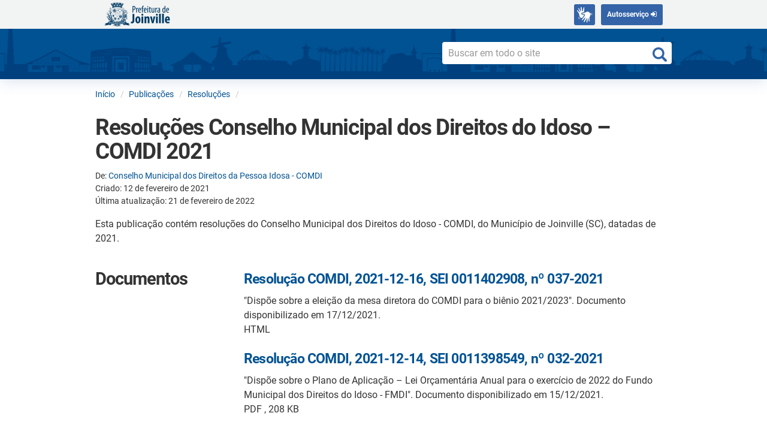

--- FILE ---
content_type: text/html; charset=UTF-8
request_url: https://www.joinville.sc.gov.br/publicacoes/resolucoes-conselho-municipal-dos-direitos-do-idoso-comdi-2021/
body_size: 13464
content:
<!DOCTYPE html>
<html dir="ltr" lang="pt-BR" prefix="og: https://ogp.me/ns#">
<head>
	<meta charset="utf-8">
	<meta http-equiv="X-UA-Compatible" content="IE=edge">
	<meta name="viewport" content="width=device-width, initial-scale=1">
	<!-- Bootstrap: The above 3 meta tags *must* come first in the head; any other head content must come *after* these tags -->

	<title>Resoluções Conselho Municipal dos Direitos do Idoso – COMDI 2021 - Prefeitura de Joinville</title>
	<style>img:is([sizes="auto" i], [sizes^="auto," i]) { contain-intrinsic-size: 3000px 1500px }</style>
	
		<!-- All in One SEO 4.8.8 - aioseo.com -->
	<meta name="description" content="Esta publicação contém resoluções do Conselho Municipal dos Direitos do Idoso - COMDI, do Município de Joinville (SC), datadas de 2021." />
	<meta name="robots" content="max-image-preview:large" />
	<link rel="canonical" href="https://www.joinville.sc.gov.br/publicacoes/resolucoes-conselho-municipal-dos-direitos-do-idoso-comdi-2021/" />
	<meta name="generator" content="All in One SEO (AIOSEO) 4.8.8" />
		<meta property="og:locale" content="pt_BR" />
		<meta property="og:site_name" content="Prefeitura de Joinville - Site oficial da Prefeitura de Joinville" />
		<meta property="og:type" content="article" />
		<meta property="og:title" content="Resoluções Conselho Municipal dos Direitos do Idoso – COMDI 2021 - Prefeitura de Joinville" />
		<meta property="og:description" content="Esta publicação contém resoluções do Conselho Municipal dos Direitos do Idoso - COMDI, do Município de Joinville (SC), datadas de 2021." />
		<meta property="og:url" content="https://www.joinville.sc.gov.br/publicacoes/resolucoes-conselho-municipal-dos-direitos-do-idoso-comdi-2021/" />
		<meta property="article:published_time" content="2021-02-12T14:51:54+00:00" />
		<meta property="article:modified_time" content="2022-02-21T13:53:56+00:00" />
		<meta name="twitter:card" content="summary" />
		<meta name="twitter:title" content="Resoluções Conselho Municipal dos Direitos do Idoso – COMDI 2021 - Prefeitura de Joinville" />
		<meta name="twitter:description" content="Esta publicação contém resoluções do Conselho Municipal dos Direitos do Idoso - COMDI, do Município de Joinville (SC), datadas de 2021." />
		<script type="application/ld+json" class="aioseo-schema">
			{"@context":"https:\/\/schema.org","@graph":[{"@type":"BreadcrumbList","@id":"https:\/\/www.joinville.sc.gov.br\/publicacoes\/resolucoes-conselho-municipal-dos-direitos-do-idoso-comdi-2021\/#breadcrumblist","itemListElement":[{"@type":"ListItem","@id":"https:\/\/www.joinville.sc.gov.br#listItem","position":1,"name":"Home","item":"https:\/\/www.joinville.sc.gov.br","nextItem":{"@type":"ListItem","@id":"https:\/\/www.joinville.sc.gov.br\/publicacoes\/#listItem","name":"Publica\u00e7\u00f5es"}},{"@type":"ListItem","@id":"https:\/\/www.joinville.sc.gov.br\/publicacoes\/#listItem","position":2,"name":"Publica\u00e7\u00f5es","item":"https:\/\/www.joinville.sc.gov.br\/publicacoes\/","nextItem":{"@type":"ListItem","@id":"https:\/\/www.joinville.sc.gov.br\/tag-tipo-publicacao\/resolucao\/#listItem","name":"Resolu\u00e7\u00f5es"},"previousItem":{"@type":"ListItem","@id":"https:\/\/www.joinville.sc.gov.br#listItem","name":"Home"}},{"@type":"ListItem","@id":"https:\/\/www.joinville.sc.gov.br\/tag-tipo-publicacao\/resolucao\/#listItem","position":3,"name":"Resolu\u00e7\u00f5es","item":"https:\/\/www.joinville.sc.gov.br\/tag-tipo-publicacao\/resolucao\/","nextItem":{"@type":"ListItem","@id":"https:\/\/www.joinville.sc.gov.br\/publicacoes\/resolucoes-conselho-municipal-dos-direitos-do-idoso-comdi-2021\/#listItem","name":"Resolu\u00e7\u00f5es Conselho Municipal dos Direitos do Idoso &#8211; COMDI 2021"},"previousItem":{"@type":"ListItem","@id":"https:\/\/www.joinville.sc.gov.br\/publicacoes\/#listItem","name":"Publica\u00e7\u00f5es"}},{"@type":"ListItem","@id":"https:\/\/www.joinville.sc.gov.br\/publicacoes\/resolucoes-conselho-municipal-dos-direitos-do-idoso-comdi-2021\/#listItem","position":4,"name":"Resolu\u00e7\u00f5es Conselho Municipal dos Direitos do Idoso &#8211; COMDI 2021","previousItem":{"@type":"ListItem","@id":"https:\/\/www.joinville.sc.gov.br\/tag-tipo-publicacao\/resolucao\/#listItem","name":"Resolu\u00e7\u00f5es"}}]},{"@type":"Organization","@id":"https:\/\/www.joinville.sc.gov.br\/#organization","name":"Prefeitura de Joinville","description":"Site oficial da Prefeitura de Joinville","url":"https:\/\/www.joinville.sc.gov.br\/","telephone":"+554734313233","logo":{"@type":"ImageObject","url":"https:\/\/www.joinville.sc.gov.br\/wp-content\/themes\/pyli\/img\/logoFooterPMJ-blue.png","@id":"https:\/\/www.joinville.sc.gov.br\/publicacoes\/resolucoes-conselho-municipal-dos-direitos-do-idoso-comdi-2021\/#organizationLogo"},"image":{"@id":"https:\/\/www.joinville.sc.gov.br\/publicacoes\/resolucoes-conselho-municipal-dos-direitos-do-idoso-comdi-2021\/#organizationLogo"}},{"@type":"WebPage","@id":"https:\/\/www.joinville.sc.gov.br\/publicacoes\/resolucoes-conselho-municipal-dos-direitos-do-idoso-comdi-2021\/#webpage","url":"https:\/\/www.joinville.sc.gov.br\/publicacoes\/resolucoes-conselho-municipal-dos-direitos-do-idoso-comdi-2021\/","name":"Resolu\u00e7\u00f5es Conselho Municipal dos Direitos do Idoso \u2013 COMDI 2021 - Prefeitura de Joinville","description":"Esta publica\u00e7\u00e3o cont\u00e9m resolu\u00e7\u00f5es do Conselho Municipal dos Direitos do Idoso - COMDI, do Munic\u00edpio de Joinville (SC), datadas de 2021.","inLanguage":"pt-BR","isPartOf":{"@id":"https:\/\/www.joinville.sc.gov.br\/#website"},"breadcrumb":{"@id":"https:\/\/www.joinville.sc.gov.br\/publicacoes\/resolucoes-conselho-municipal-dos-direitos-do-idoso-comdi-2021\/#breadcrumblist"},"datePublished":"2021-02-12T11:51:54-03:00","dateModified":"2022-02-21T10:53:56-03:00"},{"@type":"WebSite","@id":"https:\/\/www.joinville.sc.gov.br\/#website","url":"https:\/\/www.joinville.sc.gov.br\/","name":"Prefeitura de Joinville","description":"Site oficial da Prefeitura de Joinville","inLanguage":"pt-BR","publisher":{"@id":"https:\/\/www.joinville.sc.gov.br\/#organization"}}]}
		</script>
		<!-- All in One SEO -->

<link rel='dns-prefetch' href='//ajax.googleapis.com' />
<script type="text/javascript">
/* <![CDATA[ */
window._wpemojiSettings = {"baseUrl":"https:\/\/s.w.org\/images\/core\/emoji\/16.0.1\/72x72\/","ext":".png","svgUrl":"https:\/\/s.w.org\/images\/core\/emoji\/16.0.1\/svg\/","svgExt":".svg","source":{"concatemoji":"https:\/\/www.joinville.sc.gov.br\/wp-includes\/js\/wp-emoji-release.min.js?ver=6.8.3"}};
/*! This file is auto-generated */
!function(s,n){var o,i,e;function c(e){try{var t={supportTests:e,timestamp:(new Date).valueOf()};sessionStorage.setItem(o,JSON.stringify(t))}catch(e){}}function p(e,t,n){e.clearRect(0,0,e.canvas.width,e.canvas.height),e.fillText(t,0,0);var t=new Uint32Array(e.getImageData(0,0,e.canvas.width,e.canvas.height).data),a=(e.clearRect(0,0,e.canvas.width,e.canvas.height),e.fillText(n,0,0),new Uint32Array(e.getImageData(0,0,e.canvas.width,e.canvas.height).data));return t.every(function(e,t){return e===a[t]})}function u(e,t){e.clearRect(0,0,e.canvas.width,e.canvas.height),e.fillText(t,0,0);for(var n=e.getImageData(16,16,1,1),a=0;a<n.data.length;a++)if(0!==n.data[a])return!1;return!0}function f(e,t,n,a){switch(t){case"flag":return n(e,"\ud83c\udff3\ufe0f\u200d\u26a7\ufe0f","\ud83c\udff3\ufe0f\u200b\u26a7\ufe0f")?!1:!n(e,"\ud83c\udde8\ud83c\uddf6","\ud83c\udde8\u200b\ud83c\uddf6")&&!n(e,"\ud83c\udff4\udb40\udc67\udb40\udc62\udb40\udc65\udb40\udc6e\udb40\udc67\udb40\udc7f","\ud83c\udff4\u200b\udb40\udc67\u200b\udb40\udc62\u200b\udb40\udc65\u200b\udb40\udc6e\u200b\udb40\udc67\u200b\udb40\udc7f");case"emoji":return!a(e,"\ud83e\udedf")}return!1}function g(e,t,n,a){var r="undefined"!=typeof WorkerGlobalScope&&self instanceof WorkerGlobalScope?new OffscreenCanvas(300,150):s.createElement("canvas"),o=r.getContext("2d",{willReadFrequently:!0}),i=(o.textBaseline="top",o.font="600 32px Arial",{});return e.forEach(function(e){i[e]=t(o,e,n,a)}),i}function t(e){var t=s.createElement("script");t.src=e,t.defer=!0,s.head.appendChild(t)}"undefined"!=typeof Promise&&(o="wpEmojiSettingsSupports",i=["flag","emoji"],n.supports={everything:!0,everythingExceptFlag:!0},e=new Promise(function(e){s.addEventListener("DOMContentLoaded",e,{once:!0})}),new Promise(function(t){var n=function(){try{var e=JSON.parse(sessionStorage.getItem(o));if("object"==typeof e&&"number"==typeof e.timestamp&&(new Date).valueOf()<e.timestamp+604800&&"object"==typeof e.supportTests)return e.supportTests}catch(e){}return null}();if(!n){if("undefined"!=typeof Worker&&"undefined"!=typeof OffscreenCanvas&&"undefined"!=typeof URL&&URL.createObjectURL&&"undefined"!=typeof Blob)try{var e="postMessage("+g.toString()+"("+[JSON.stringify(i),f.toString(),p.toString(),u.toString()].join(",")+"));",a=new Blob([e],{type:"text/javascript"}),r=new Worker(URL.createObjectURL(a),{name:"wpTestEmojiSupports"});return void(r.onmessage=function(e){c(n=e.data),r.terminate(),t(n)})}catch(e){}c(n=g(i,f,p,u))}t(n)}).then(function(e){for(var t in e)n.supports[t]=e[t],n.supports.everything=n.supports.everything&&n.supports[t],"flag"!==t&&(n.supports.everythingExceptFlag=n.supports.everythingExceptFlag&&n.supports[t]);n.supports.everythingExceptFlag=n.supports.everythingExceptFlag&&!n.supports.flag,n.DOMReady=!1,n.readyCallback=function(){n.DOMReady=!0}}).then(function(){return e}).then(function(){var e;n.supports.everything||(n.readyCallback(),(e=n.source||{}).concatemoji?t(e.concatemoji):e.wpemoji&&e.twemoji&&(t(e.twemoji),t(e.wpemoji)))}))}((window,document),window._wpemojiSettings);
/* ]]> */
</script>
<link rel='stylesheet' id='emwi-css-css' href='https://www.joinville.sc.gov.br/wp-content/plugins/external-media-without-import/external-media-without-import.css?ver=6.8.3' type='text/css' media='all' />
<style id='wp-emoji-styles-inline-css' type='text/css'>

	img.wp-smiley, img.emoji {
		display: inline !important;
		border: none !important;
		box-shadow: none !important;
		height: 1em !important;
		width: 1em !important;
		margin: 0 0.07em !important;
		vertical-align: -0.1em !important;
		background: none !important;
		padding: 0 !important;
	}
</style>
<link rel='stylesheet' id='wp-block-library-css' href='https://www.joinville.sc.gov.br/wp-includes/css/dist/block-library/style.min.css?ver=6.8.3' type='text/css' media='all' />
<style id='classic-theme-styles-inline-css' type='text/css'>
/*! This file is auto-generated */
.wp-block-button__link{color:#fff;background-color:#32373c;border-radius:9999px;box-shadow:none;text-decoration:none;padding:calc(.667em + 2px) calc(1.333em + 2px);font-size:1.125em}.wp-block-file__button{background:#32373c;color:#fff;text-decoration:none}
</style>
<style id='global-styles-inline-css' type='text/css'>
:root{--wp--preset--aspect-ratio--square: 1;--wp--preset--aspect-ratio--4-3: 4/3;--wp--preset--aspect-ratio--3-4: 3/4;--wp--preset--aspect-ratio--3-2: 3/2;--wp--preset--aspect-ratio--2-3: 2/3;--wp--preset--aspect-ratio--16-9: 16/9;--wp--preset--aspect-ratio--9-16: 9/16;--wp--preset--color--black: #000000;--wp--preset--color--cyan-bluish-gray: #abb8c3;--wp--preset--color--white: #ffffff;--wp--preset--color--pale-pink: #f78da7;--wp--preset--color--vivid-red: #cf2e2e;--wp--preset--color--luminous-vivid-orange: #ff6900;--wp--preset--color--luminous-vivid-amber: #fcb900;--wp--preset--color--light-green-cyan: #7bdcb5;--wp--preset--color--vivid-green-cyan: #00d084;--wp--preset--color--pale-cyan-blue: #8ed1fc;--wp--preset--color--vivid-cyan-blue: #0693e3;--wp--preset--color--vivid-purple: #9b51e0;--wp--preset--gradient--vivid-cyan-blue-to-vivid-purple: linear-gradient(135deg,rgba(6,147,227,1) 0%,rgb(155,81,224) 100%);--wp--preset--gradient--light-green-cyan-to-vivid-green-cyan: linear-gradient(135deg,rgb(122,220,180) 0%,rgb(0,208,130) 100%);--wp--preset--gradient--luminous-vivid-amber-to-luminous-vivid-orange: linear-gradient(135deg,rgba(252,185,0,1) 0%,rgba(255,105,0,1) 100%);--wp--preset--gradient--luminous-vivid-orange-to-vivid-red: linear-gradient(135deg,rgba(255,105,0,1) 0%,rgb(207,46,46) 100%);--wp--preset--gradient--very-light-gray-to-cyan-bluish-gray: linear-gradient(135deg,rgb(238,238,238) 0%,rgb(169,184,195) 100%);--wp--preset--gradient--cool-to-warm-spectrum: linear-gradient(135deg,rgb(74,234,220) 0%,rgb(151,120,209) 20%,rgb(207,42,186) 40%,rgb(238,44,130) 60%,rgb(251,105,98) 80%,rgb(254,248,76) 100%);--wp--preset--gradient--blush-light-purple: linear-gradient(135deg,rgb(255,206,236) 0%,rgb(152,150,240) 100%);--wp--preset--gradient--blush-bordeaux: linear-gradient(135deg,rgb(254,205,165) 0%,rgb(254,45,45) 50%,rgb(107,0,62) 100%);--wp--preset--gradient--luminous-dusk: linear-gradient(135deg,rgb(255,203,112) 0%,rgb(199,81,192) 50%,rgb(65,88,208) 100%);--wp--preset--gradient--pale-ocean: linear-gradient(135deg,rgb(255,245,203) 0%,rgb(182,227,212) 50%,rgb(51,167,181) 100%);--wp--preset--gradient--electric-grass: linear-gradient(135deg,rgb(202,248,128) 0%,rgb(113,206,126) 100%);--wp--preset--gradient--midnight: linear-gradient(135deg,rgb(2,3,129) 0%,rgb(40,116,252) 100%);--wp--preset--font-size--small: 13px;--wp--preset--font-size--medium: 20px;--wp--preset--font-size--large: 36px;--wp--preset--font-size--x-large: 42px;--wp--preset--spacing--20: 0.44rem;--wp--preset--spacing--30: 0.67rem;--wp--preset--spacing--40: 1rem;--wp--preset--spacing--50: 1.5rem;--wp--preset--spacing--60: 2.25rem;--wp--preset--spacing--70: 3.38rem;--wp--preset--spacing--80: 5.06rem;--wp--preset--shadow--natural: 6px 6px 9px rgba(0, 0, 0, 0.2);--wp--preset--shadow--deep: 12px 12px 50px rgba(0, 0, 0, 0.4);--wp--preset--shadow--sharp: 6px 6px 0px rgba(0, 0, 0, 0.2);--wp--preset--shadow--outlined: 6px 6px 0px -3px rgba(255, 255, 255, 1), 6px 6px rgba(0, 0, 0, 1);--wp--preset--shadow--crisp: 6px 6px 0px rgba(0, 0, 0, 1);}:where(.is-layout-flex){gap: 0.5em;}:where(.is-layout-grid){gap: 0.5em;}body .is-layout-flex{display: flex;}.is-layout-flex{flex-wrap: wrap;align-items: center;}.is-layout-flex > :is(*, div){margin: 0;}body .is-layout-grid{display: grid;}.is-layout-grid > :is(*, div){margin: 0;}:where(.wp-block-columns.is-layout-flex){gap: 2em;}:where(.wp-block-columns.is-layout-grid){gap: 2em;}:where(.wp-block-post-template.is-layout-flex){gap: 1.25em;}:where(.wp-block-post-template.is-layout-grid){gap: 1.25em;}.has-black-color{color: var(--wp--preset--color--black) !important;}.has-cyan-bluish-gray-color{color: var(--wp--preset--color--cyan-bluish-gray) !important;}.has-white-color{color: var(--wp--preset--color--white) !important;}.has-pale-pink-color{color: var(--wp--preset--color--pale-pink) !important;}.has-vivid-red-color{color: var(--wp--preset--color--vivid-red) !important;}.has-luminous-vivid-orange-color{color: var(--wp--preset--color--luminous-vivid-orange) !important;}.has-luminous-vivid-amber-color{color: var(--wp--preset--color--luminous-vivid-amber) !important;}.has-light-green-cyan-color{color: var(--wp--preset--color--light-green-cyan) !important;}.has-vivid-green-cyan-color{color: var(--wp--preset--color--vivid-green-cyan) !important;}.has-pale-cyan-blue-color{color: var(--wp--preset--color--pale-cyan-blue) !important;}.has-vivid-cyan-blue-color{color: var(--wp--preset--color--vivid-cyan-blue) !important;}.has-vivid-purple-color{color: var(--wp--preset--color--vivid-purple) !important;}.has-black-background-color{background-color: var(--wp--preset--color--black) !important;}.has-cyan-bluish-gray-background-color{background-color: var(--wp--preset--color--cyan-bluish-gray) !important;}.has-white-background-color{background-color: var(--wp--preset--color--white) !important;}.has-pale-pink-background-color{background-color: var(--wp--preset--color--pale-pink) !important;}.has-vivid-red-background-color{background-color: var(--wp--preset--color--vivid-red) !important;}.has-luminous-vivid-orange-background-color{background-color: var(--wp--preset--color--luminous-vivid-orange) !important;}.has-luminous-vivid-amber-background-color{background-color: var(--wp--preset--color--luminous-vivid-amber) !important;}.has-light-green-cyan-background-color{background-color: var(--wp--preset--color--light-green-cyan) !important;}.has-vivid-green-cyan-background-color{background-color: var(--wp--preset--color--vivid-green-cyan) !important;}.has-pale-cyan-blue-background-color{background-color: var(--wp--preset--color--pale-cyan-blue) !important;}.has-vivid-cyan-blue-background-color{background-color: var(--wp--preset--color--vivid-cyan-blue) !important;}.has-vivid-purple-background-color{background-color: var(--wp--preset--color--vivid-purple) !important;}.has-black-border-color{border-color: var(--wp--preset--color--black) !important;}.has-cyan-bluish-gray-border-color{border-color: var(--wp--preset--color--cyan-bluish-gray) !important;}.has-white-border-color{border-color: var(--wp--preset--color--white) !important;}.has-pale-pink-border-color{border-color: var(--wp--preset--color--pale-pink) !important;}.has-vivid-red-border-color{border-color: var(--wp--preset--color--vivid-red) !important;}.has-luminous-vivid-orange-border-color{border-color: var(--wp--preset--color--luminous-vivid-orange) !important;}.has-luminous-vivid-amber-border-color{border-color: var(--wp--preset--color--luminous-vivid-amber) !important;}.has-light-green-cyan-border-color{border-color: var(--wp--preset--color--light-green-cyan) !important;}.has-vivid-green-cyan-border-color{border-color: var(--wp--preset--color--vivid-green-cyan) !important;}.has-pale-cyan-blue-border-color{border-color: var(--wp--preset--color--pale-cyan-blue) !important;}.has-vivid-cyan-blue-border-color{border-color: var(--wp--preset--color--vivid-cyan-blue) !important;}.has-vivid-purple-border-color{border-color: var(--wp--preset--color--vivid-purple) !important;}.has-vivid-cyan-blue-to-vivid-purple-gradient-background{background: var(--wp--preset--gradient--vivid-cyan-blue-to-vivid-purple) !important;}.has-light-green-cyan-to-vivid-green-cyan-gradient-background{background: var(--wp--preset--gradient--light-green-cyan-to-vivid-green-cyan) !important;}.has-luminous-vivid-amber-to-luminous-vivid-orange-gradient-background{background: var(--wp--preset--gradient--luminous-vivid-amber-to-luminous-vivid-orange) !important;}.has-luminous-vivid-orange-to-vivid-red-gradient-background{background: var(--wp--preset--gradient--luminous-vivid-orange-to-vivid-red) !important;}.has-very-light-gray-to-cyan-bluish-gray-gradient-background{background: var(--wp--preset--gradient--very-light-gray-to-cyan-bluish-gray) !important;}.has-cool-to-warm-spectrum-gradient-background{background: var(--wp--preset--gradient--cool-to-warm-spectrum) !important;}.has-blush-light-purple-gradient-background{background: var(--wp--preset--gradient--blush-light-purple) !important;}.has-blush-bordeaux-gradient-background{background: var(--wp--preset--gradient--blush-bordeaux) !important;}.has-luminous-dusk-gradient-background{background: var(--wp--preset--gradient--luminous-dusk) !important;}.has-pale-ocean-gradient-background{background: var(--wp--preset--gradient--pale-ocean) !important;}.has-electric-grass-gradient-background{background: var(--wp--preset--gradient--electric-grass) !important;}.has-midnight-gradient-background{background: var(--wp--preset--gradient--midnight) !important;}.has-small-font-size{font-size: var(--wp--preset--font-size--small) !important;}.has-medium-font-size{font-size: var(--wp--preset--font-size--medium) !important;}.has-large-font-size{font-size: var(--wp--preset--font-size--large) !important;}.has-x-large-font-size{font-size: var(--wp--preset--font-size--x-large) !important;}
:where(.wp-block-post-template.is-layout-flex){gap: 1.25em;}:where(.wp-block-post-template.is-layout-grid){gap: 1.25em;}
:where(.wp-block-columns.is-layout-flex){gap: 2em;}:where(.wp-block-columns.is-layout-grid){gap: 2em;}
:root :where(.wp-block-pullquote){font-size: 1.5em;line-height: 1.6;}
</style>
<link rel='stylesheet' id='toc-screen-css' href='https://www.joinville.sc.gov.br/wp-content/plugins/table-of-contents-plus/screen.min.css?ver=2411.1' type='text/css' media='all' />
<style id='toc-screen-inline-css' type='text/css'>
div#toc_container {background: #ffffff;border: 1px solid #ffffff;}div#toc_container ul li {font-size: 100%;}
</style>
<link rel='stylesheet' id='pojo-a11y-css' href='https://www.joinville.sc.gov.br/wp-content/plugins/pojo-accessibility/modules/legacy/assets/css/style.min.css?ver=1.0.0' type='text/css' media='all' />
<link rel='stylesheet' id='underscores-style-css' href='https://www.joinville.sc.gov.br/wp-content/themes/pyli/style.css?ver=1.0.' type='text/css' media='all' />
<link rel='stylesheet' id='fontawesome-style-css' href='https://www.joinville.sc.gov.br/wp-content/themes/pyli/fonts/font-awesome-4.7.0/css/font-awesome.min.css?ver=6.8.3' type='text/css' media='all' />
<link rel='stylesheet' id='bootstrap-style-css' href='https://www.joinville.sc.gov.br/wp-content/themes/pyli/bootstrap/css/bootstrap.min.css?ver=6.8.3' type='text/css' media='all' />
<link rel='stylesheet' id='pyli-style-css' href='https://www.joinville.sc.gov.br/wp-content/themes/pyli/css/pyli_style.css?ver=1.0.14' type='text/css' media='all' />
<link rel='stylesheet' id='pyli-jquery-ui-style-css' href='https://ajax.googleapis.com/ajax/libs/jqueryui/1.11.4/themes/smoothness/jquery-ui.css?ver=6.8.3' type='text/css' media='all' />
<link rel='stylesheet' id='tablepress-default-css' href='https://www.joinville.sc.gov.br/wp-content/plugins/tablepress/css/build/default.css?ver=3.2.3' type='text/css' media='all' />
<style id='tablepress-default-inline-css' type='text/css'>
.tablepress thead th{background-color:#ddd}.tablepress-id-10 .row-3 .column-5{background-color:#ddd}.paging_simple .dt-paging-button.next:after,.paging_simple .dt-paging-button.previous:before{text-shadow:none}.dt-paging a{color:#005293!important;text-decoration:none}.dt-paging-button:after,.dt-paging-button:before{color:#005293!important}.disabled:before{color:#999!important}.dt-info{margin:10px 0 0}.dt-paging{margin:10px 0 0}.dt-container label input,.dt-container label select{-webkit-border-radius:5px;-moz-border-radius:5px;border-radius:5px;border:1px solid #ccc}.tablepress tbody td,.tablepress tfoot th{border-top:1px solid #eee}.tablepress .sorting:hover,.tablepress .sorting_asc,.tablepress .sorting_desc{color:#fff}
</style>
<!--n2css--><!--n2js--><script type="text/javascript" src="https://www.joinville.sc.gov.br/wp-includes/js/jquery/jquery.min.js?ver=3.7.1" id="jquery-core-js"></script>
<script type="text/javascript" src="https://www.joinville.sc.gov.br/wp-includes/js/jquery/jquery-migrate.min.js?ver=3.4.1" id="jquery-migrate-js"></script>
<script type="text/javascript" src="https://www.joinville.sc.gov.br/wp-content/plugins/external-media-without-import/external-media-without-import.js?ver=6.8.3" id="emwi-js-js"></script>
<meta name="generator" content="WordPress 6.8.3" />
<link rel='shortlink' href='https://www.joinville.sc.gov.br/?p=108782' />

		<script>
		(function(h,o,t,j,a,r){
			h.hj=h.hj||function(){(h.hj.q=h.hj.q||[]).push(arguments)};
			h._hjSettings={hjid:2198393,hjsv:5};
			a=o.getElementsByTagName('head')[0];
			r=o.createElement('script');r.async=1;
			r.src=t+h._hjSettings.hjid+j+h._hjSettings.hjsv;
			a.appendChild(r);
		})(window,document,'//static.hotjar.com/c/hotjar-','.js?sv=');
		</script>
		<style type="text/css">
#pojo-a11y-toolbar .pojo-a11y-toolbar-toggle a{ background-color: #ffffff;	color: #ffffff;}
#pojo-a11y-toolbar .pojo-a11y-toolbar-overlay, #pojo-a11y-toolbar .pojo-a11y-toolbar-overlay ul.pojo-a11y-toolbar-items.pojo-a11y-links{ border-color: #ffffff;}
body.pojo-a11y-focusable a:focus{ outline-style: solid !important;	outline-width: 1px !important;	outline-color: #FF0000 !important;}
#pojo-a11y-toolbar{ top: 100px !important;}
#pojo-a11y-toolbar .pojo-a11y-toolbar-overlay{ background-color: #ffffff;}
#pojo-a11y-toolbar .pojo-a11y-toolbar-overlay ul.pojo-a11y-toolbar-items li.pojo-a11y-toolbar-item a, #pojo-a11y-toolbar .pojo-a11y-toolbar-overlay p.pojo-a11y-toolbar-title{ color: #333333;}
#pojo-a11y-toolbar .pojo-a11y-toolbar-overlay ul.pojo-a11y-toolbar-items li.pojo-a11y-toolbar-item a.active{ background-color: #4054b2;	color: #ffffff;}
@media (max-width: 767px) { #pojo-a11y-toolbar { top: 50px !important; } }</style><link rel="icon" href="https://www.joinville.sc.gov.br/wp-content/uploads/2021/12/cropped-favicon-2-32x32.png" sizes="32x32" />
<link rel="icon" href="https://www.joinville.sc.gov.br/wp-content/uploads/2021/12/cropped-favicon-2-192x192.png" sizes="192x192" />
<link rel="apple-touch-icon" href="https://www.joinville.sc.gov.br/wp-content/uploads/2021/12/cropped-favicon-2-180x180.png" />
<meta name="msapplication-TileImage" content="https://www.joinville.sc.gov.br/wp-content/uploads/2021/12/cropped-favicon-2-270x270.png" />
		<style type="text/css" id="wp-custom-css">
			@media screen 
	and (max-width: 767px) {
		.pmj-news {
			padding-top: 200px !important;
		}
}

@media screen 
	and (max-width: 767px) 
	and (orientation: landscape){
		.pmj-news {
			padding-top: 250px !important;
		}
}
		</style>
		
	
	<!-- HTML5 shim and Respond.js for IE8 support of HTML5 elements and media queries -->
	<!-- WARNING: Respond.js doesn't work if you view the page via file:// -->
	<!--[if lt IE 9]>
		<script src="https://oss.maxcdn.com/html5shiv/3.7.2/html5shiv.min.js"></script>
		<script src="https://oss.maxcdn.com/respond/1.4.2/respond.min.js"></script>
	<![endif]-->

			<!-- Google tag (gtag.js) -->
		<script async src="https://www.googletagmanager.com/gtag/js?id=G-8DFQBLDQH9"></script>
		<script>
		window.dataLayer = window.dataLayer || [];
		function gtag(){dataLayer.push(arguments);}
		gtag('js', new Date());

		gtag('config', 'G-8DFQBLDQH9');
		</script>
	
	<!-- Settings for sharing into Facebook  -->
	<meta property="og:locale"    content="pt_BR">
	<meta property="og:site_name" content="Prefeitura de Joinville">
	<meta property="og:title"     content="Resoluções Conselho Municipal dos Direitos do Idoso – COMDI 2021 - Prefeitura de Joinville">
	<meta property="og:url"       content="https://www.joinville.sc.gov.br/publicacoes/resolucoes-conselho-municipal-dos-direitos-do-idoso-comdi-2021/">

		
				<meta property="og:description" content="Esta publicação contém resoluções do Conselho Municipal dos Direitos do Idoso - COMDI, do Município de Joinville (SC), datadas de 2021.">
		<meta property="og:type" content="article">

</head>

<body class="wp-singular publicacao-template-default single single-publicacao postid-108782 wp-theme-pyli pmj-env-prod"  id="topo">

<!--
Repassar para um arquivo js
-->




	<script>
		jQuery('document').ready(function($){


			var scrollpos = window.scrollY;
			var header = document.getElementById("pmj-header-menu");

			function add_class_on_scroll() {
				header.classList.add("boxMenu");
				//alert("adiciona");
			}

			function remove_class_on_scroll() {
				header.classList.remove("boxMenu");
				//alert("remove");
			}

			window.addEventListener('scroll', function() {

				scrollpos = window.scrollY;

				if(scrollpos > 30){
					add_class_on_scroll();
				}
				else {
					remove_class_on_scroll();
				}
			});


			function topFunction() {
			document.body.scrollTop = 0; // For Chrome, Safari and Opera
			document.documentElement.scrollTop = 0; // For IE and Firefox
			};
		});
	</script>
	<!-- Header do site -->
	<header class="pmj-header">
		<!-- Cor de fundo do Header -->
		<section id="pmj-header-menu">
			<div class="container">
				<div class="row">
					<div class="col-12 col-lg-12 col-md-12">
						<!-- Marca da PMJ -->
						<div class='pull-left'>
							<a href="https://www.joinville.sc.gov.br/" class="pmj-brand" rel="home" title="Ir para o início">
								<img src="/wp-content/themes/pyli/img/logoPMJ2x-blue.png" alt="Prefeitura de Joinville" class="pmj-brand-img"  height="42">
							</a>
						</div>
						<div class='pull-right'>
							<ul class='list-unstyled list-inline'>
																<li id="barra-brasil">
									<span id="brasil-vlibras">
										<a class="logo-vlibras btn-primary" id="logovlibras" href="#"></a>
										<span class="link-vlibras">
											<img src="//barra.brasil.gov.br/imagens/vlibras.gif" class="barralazy" data-src="//barra.brasil.gov.br/imagens/vlibras.gif" width="132" height="116">&nbsp;<br>O conteúdo desse portal pode ser acessível em Libras usando o <a href="http://www.vlibras.gov.br">VLibras</a>
										</span>
									</span>
								</li>
								<li><a href="https://accounts.joinville.sc.gov.br" class="btn-primary bt-autosservico">Autosserviço <i class="fa fa-sign-in"></i></a></li>
							</ul>
						</div>
					</div>
				</div>
			</div>
		</section>

		<!-- Jumbotron (barra azul) -->
		<section class="pmj-header-search-sm">
			<div class="container">
				<div class="row">
																<!-- Caixa de busca no Header -->
						<div class="col-sm-5 pull-right">
							<form class="pmj-search" role="search" method="get" action="/">
																	<input id="searchbox" name="s" type="text" class="form-control" placeholder="Buscar em todo o site">
																</form>
						</div>
									</div>
			</div>
		</section>
	</header>
	<!-- Breadcrumbs -->
	<div class="container breadcrumbs">
		<div class="row">
			<div class="col-sm-12">
				<nav>
					<ul class="breadcrumb pmj-breadcrumb">
						<!-- Breadcrumb NavXT 7.4.1 -->
<li class="home"><span property="itemListElement" typeof="ListItem"><a property="item" typeof="WebPage" title="Go to Prefeitura de Joinville." href="https://www.joinville.sc.gov.br" class="home"><span property="name">Início</span></a><meta property="position" content="1"></span></li>
<li class="archive post-publicacao-archive"><span property="itemListElement" typeof="ListItem"><a property="item" typeof="WebPage" title="Go to Publicações." href="https://www.joinville.sc.gov.br/publicacoes/" class="archive post-publicacao-archive"><span property="name">Publicações</span></a><meta property="position" content="2"></span></li>
<li class="taxonomy tag-tipo-publicacao"><span property="itemListElement" typeof="ListItem"><a property="item" typeof="WebPage" title="Go to the Resoluções Tipo de publicação archives." href="https://www.joinville.sc.gov.br/tag-tipo-publicacao/resolucao/" class="taxonomy tag-tipo-publicacao"><span property="name">Resoluções</span></a><meta property="position" content="3"></span></li>
<li class="post post-publicacao current-item"> </li>
					</ul>
				</nav>
			</div>
		</div>
	</div>
	<!-- Conteúdo -->
		<main class="container">
	<!-- ======================================================== /header.php -->

			
				<div class="row">
	<div class="col-sm-12">
		<header class="entry-header">
			<h1>
								Resoluções Conselho Municipal dos Direitos do Idoso &#8211; COMDI 2021			</h1>
		</header>
	</div>
</div>

<div class="row">
	<div class="col-sm-12">
		<div class="pmj-summary">
			<p class="small">
				De: <a href='https://www.joinville.sc.gov.br/institucional/sas/comdi/'>Conselho Municipal dos Direitos da Pessoa Idosa - COMDI</a><br>

				Criado: 12 de fevereiro de 2021<br>

									Última atualização: 21 de fevereiro de 2022<br>
							</p>
			<p class="pmj-large">
				Esta publicação contém resoluções do Conselho Municipal dos Direitos do Idoso - COMDI, do Município de Joinville (SC), datadas de 2021.			</p>
		</div>
	</div>
</div>


	<div class="row">
		<div class="col-sm-3">
			<h2>Documentos</h2>
		</div>
		<div class="col-sm-9">

											<h3>
					<a href="https://sei.joinville.sc.gov.br/sei/publicacoes/controlador_publicacoes.php?acao=publicacao_visualizar&#038;id_documento=10000012436387&#038;id_orgao_publicacao=0" target="_blanck">
						Resolução COMDI, 2021-12-16, SEI 0011402908, nº 037-2021					</a>
				</h3>
								<div class="pmj-publicacao-description">
					"Dispõe sobre a eleição da mesa diretora do COMDI para o biênio 2021/2023". Documento disponibilizado em 17/12/2021.				</div>
								<p>
					HTML									</p>
											<h3>
					<a href="https://www.joinville.sc.gov.br/wp-content/uploads/2021/12/Resolução-COMDI-2021-12-14-SEI-0011398549-nº-032-2021.pdf" target="_blanck">
						Resolução COMDI, 2021-12-14, SEI 0011398549, nº 032-2021					</a>
				</h3>
								<div class="pmj-publicacao-description">
					"Dispõe sobre o Plano de Aplicação – Lei Orçamentária Anual para o exercício de 2022 do Fundo Municipal dos Direitos do Idoso - FMDI". Documento disponibilizado em 15/12/2021.				</div>
								<p>
					PDF											, 208 KB									</p>
											<h3>
					<a href="https://sei.joinville.sc.gov.br/sei/publicacoes/controlador_publicacoes.php?acao=publicacao_visualizar&#038;id_documento=10000012372840&#038;id_orgao_publicacao=0" target="_blanck">
						Resolução COMDI, 2021-12-10, SEI 0011344506, nº 036-2021					</a>
				</h3>
								<div class="pmj-publicacao-description">
					"Dispõe sobre a aprovação do Plano de Trabalho do Centro Dia para Idosos “Dulce dos Pobres” da ADIPROS". Documento disponibilizado em 14/12/2021.				</div>
								<p>
					HTML									</p>
											<h3>
					<a href="https://sei.joinville.sc.gov.br/sei/publicacoes/controlador_publicacoes.php?acao=publicacao_visualizar&#038;id_documento=10000012372126&#038;id_orgao_publicacao=0" target="_blanck">
						Resolução COMDI, 2021-12-10, SEI 0011343830, nº 035-2021					</a>
				</h3>
								<div class="pmj-publicacao-description">
					"Dispõe sobre a aprovação do relatório contábil, outubro de 2021, do FMDI". Documento disponibilizado em 14/12/2021.				</div>
								<p>
					HTML									</p>
											<h3>
					<a href="https://sei.joinville.sc.gov.br/sei/publicacoes/controlador_publicacoes.php?acao=publicacao_visualizar&#038;id_documento=10000012371294&#038;id_orgao_publicacao=0" target="_blanck">
						Resolução COMDI, 2021-12-10, SEI 0011343044, nº 034-2021					</a>
				</h3>
								<div class="pmj-publicacao-description">
					"Dispõe sobre a Inscrição de ILPI – Instituição de Longa Permanência Para Idoso no COMDI e dá outras providências". Documento disponibilizado em 14/12/2021.				</div>
								<p>
					HTML									</p>
											<h3>
					<a href="https://sei.joinville.sc.gov.br/sei/publicacoes/controlador_publicacoes.php?acao=publicacao_visualizar&#038;id_documento=10000012371034&#038;id_orgao_publicacao=0" target="_blanck">
						Resolução COMDI, 2021-12-10, SEI 0011342793, nº 033-2021					</a>
				</h3>
								<div class="pmj-publicacao-description">
					"Dispõe sobre a Inscrição de ILPI – Instituição de Longa Permanência Para Idoso no COMDI e dá outras providências". Documento disponibilizado em 14/12/2021.				</div>
								<p>
					HTML									</p>
											<h3>
					<a href="https://sei.joinville.sc.gov.br/sei/publicacoes/controlador_publicacoes.php?acao=publicacao_visualizar&#038;id_documento=10000012272278&#038;id_orgao_publicacao=0" target="_blanck">
						Resolução COMDI, 2021-12-01, SEI 0011251995, nº 031-2021					</a>
				</h3>
								<div class="pmj-publicacao-description">
					"Dispõe sobre a renovação da inscrição de Entidades de atendimento ao idoso no COMDI e dá outras providências". Documento disponibilizado em 02/12/2021.				</div>
								<p>
					HTML									</p>
											<h3>
					<a href="https://sei.joinville.sc.gov.br/sei/publicacoes/controlador_publicacoes.php?acao=publicacao_visualizar&#038;id_documento=10000012272149&#038;id_orgao_publicacao=0" target="_blanck">
						Resolução COMDI, 2021-12-01, SEI 0011251872, nº 030-2021					</a>
				</h3>
								<div class="pmj-publicacao-description">
					"Dispõe sobre a Inscrição de ILPI – Instituição de Longa Permanência Para Idoso no COMDI e dá outras providência'. Documento disponibilizado em 02/12/2021.				</div>
								<p>
					HTML									</p>
											<h3>
					<a href="https://sei.joinville.sc.gov.br/sei/publicacoes/controlador_publicacoes.php?acao=publicacao_visualizar&#038;id_documento=10000012271940&#038;id_orgao_publicacao=0" target="_blanck">
						Resolução COMDI, 2021-12-01, SEI 0011251677, nº 029-2021					</a>
				</h3>
								<div class="pmj-publicacao-description">
					"Dispõe sobre a Renovação da Inscrição de ILPI - Instituição de Longa Permanência para Idoso no COMDI e dá outras providências". Documento disponibilizado em 02/12/2021.				</div>
								<p>
					HTML									</p>
											<h3>
					<a href="https://sei.joinville.sc.gov.br/sei/publicacoes/controlador_publicacoes.php?acao=publicacao_visualizar&#038;id_documento=10000012104761&#038;id_orgao_publicacao=0" target="_blanck">
						Resolução COMDI, 2021-11-18, SEI 0011099173, nº 028-2021					</a>
				</h3>
								<div class="pmj-publicacao-description">
					"Dispõe sobre a Renovação da Inscrição de ILPI - Instituição de Longa Permanência para Idoso no COMDI e dá outras providências". Link disponibilizado em 19/11/2021.				</div>
								<p>
					HTML									</p>
											<h3>
					<a href="https://sei.joinville.sc.gov.br/sei/publicacoes/controlador_publicacoes.php?acao=publicacao_visualizar&#038;id_documento=10000012102837&#038;id_orgao_publicacao=0" target="_blanck">
						Resolução COMDI, 2021-11-18, SEI 0011097403, nº 027-2021					</a>
				</h3>
								<div class="pmj-publicacao-description">
					"Dispõe sobre a aprovação do relatório de gastos do FMDI de 09/2021". Link disponibilizado em 19/11/2021.				</div>
								<p>
					HTML									</p>
											<h3>
					<a href="https://sei.joinville.sc.gov.br/sei/publicacoes/controlador_publicacoes.php?acao=publicacao_visualizar&#038;id_documento=10000011776479&#038;id_orgao_publicacao=0" target="_blanck">
						Resolução COMDI, 2021-10-20, SEI 0010796421, nº 026-2021					</a>
				</h3>
								<div class="pmj-publicacao-description">
					"Dispõe sobre a aprovação do relatório de gastos do FMDI de 08/2021". Documento disponibilizado em 21/10/2021.				</div>
								<p>
					HTML									</p>
											<h3>
					<a href="https://sei.joinville.sc.gov.br/sei/publicacoes/controlador_publicacoes.php?acao=publicacao_visualizar&#038;id_documento=10000011501178&#038;id_orgao_publicacao=0" target="_blanck">
						Resolução COMDI, 2021-09-23, SEI 0010540085, nº 025-2021					</a>
				</h3>
								<div class="pmj-publicacao-description">
					"Dispõe sobre a renovação da inscrição de Entidades de atendimento ao idoso no COMDI e dá outras providências". Documento disponibilizado em 24/09/2021.				</div>
								<p>
					HTML									</p>
											<h3>
					<a href="https://sei.joinville.sc.gov.br/sei/publicacoes/controlador_publicacoes.php?acao=publicacao_visualizar&#038;id_documento=10000011500322&#038;id_orgao_publicacao=0" target="_blanck">
						Resolução COMDI, 2021-09-23, SEI 0010539291, nº 024-2021					</a>
				</h3>
								<div class="pmj-publicacao-description">
					"Dispõe sobre a Renovação da Inscrição de ILPI – Instituição de Longa Permanência Para Idoso no COMDI e dá outras providências". Documento disponibilizado em 24/09/2021.				</div>
								<p>
					HTML									</p>
											<h3>
					<a href="https://sei.joinville.sc.gov.br/sei/publicacoes/controlador_publicacoes.php?acao=publicacao_visualizar&#038;id_documento=10000011482728&#038;id_orgao_publicacao=0" target="_blanck">
						Resolução COMDI, 2021-09-22, SEI 0010522686, nº 023-2021					</a>
				</h3>
								<div class="pmj-publicacao-description">
					"Dispõe sobre a composição da Comissão Eleitoral para a Gestão 2021/2023". Documento disponibilizado em 23/09/2021.				</div>
								<p>
					HTML									</p>
											<h3>
					<a href="https://sei.joinville.sc.gov.br/sei/publicacoes/controlador_publicacoes.php?acao=publicacao_visualizar&#038;id_documento=10000011481805&#038;id_orgao_publicacao=0" target="_blanck">
						Resolução COMDI, 2021-09-22, SEI 0010521813, nº 022-2021					</a>
				</h3>
								<div class="pmj-publicacao-description">
					"Dispõe sobre a aprovação do relatório de gastos do FMDI de 07/2021". Documento disponibilizado em 23/09/2021.				</div>
								<p>
					HTML									</p>
											<h3>
					<a href="https://www.joinville.sc.gov.br/wp-content/uploads/2021/09/Resolução-COMDI-2021-09-14-SEI-0010433679-nº-021-2021.pdf" target="_blanck">
						Resolução COMDI, 2021-09-14, SEI 0010433679, nº 021-2021					</a>
				</h3>
								<div class="pmj-publicacao-description">
					"Dispõe sobre o Plano de Aplicação – Lei Orçamentária Anual para o exercício de 2022 do Fundo Municipal dos Direitos do Idoso - FMDI". Documento disponibilizado em 15/09/2021.				</div>
								<p>
					PDF											, 168 KB									</p>
											<h3>
					<a href="https://sei.joinville.sc.gov.br/sei/publicacoes/controlador_publicacoes.php?acao=publicacao_visualizar&#038;id_documento=10000011363885&#038;id_orgao_publicacao=0" target="_blanck">
						Resolução COMDI, 2021-09-13, SEI 0010412523, nº 020-2021					</a>
				</h3>
								<div class="pmj-publicacao-description">
					"Dispõe sobre a aprovação do repasse de recursos do FMDI para o Projeto do Centro Dia para Idosos “Dulce dos Pobres” da ADIPROS". Documento disponibilizado em 14/09/2021.				</div>
								<p>
					HTML									</p>
											<h3>
					<a href="https://sei.joinville.sc.gov.br/sei/publicacoes/controlador_publicacoes.php?acao=publicacao_visualizar&#038;id_documento=10000011362719&#038;id_orgao_publicacao=0" target="_blanck">
						Resolução COMDI, 2021-09-13, SEI 0010411430, nº 019-2021					</a>
				</h3>
								<div class="pmj-publicacao-description">
					"Dispõe sobre a inscrição do Projeto do Centro Dia para Idosos da ADIPROS". Documento disponibilizado em 14/09/2021.				</div>
								<p>
					HTML									</p>
											<h3>
					<a href="https://sei.joinville.sc.gov.br/sei/publicacoes/controlador_publicacoes.php?acao=publicacao_visualizar&#038;id_documento=10000011116596&#038;id_orgao_publicacao=0" target="_blanck">
						Resolução COMDI, 2021-08-23, SEI 0010184520, nº 018-2021					</a>
				</h3>
								<div class="pmj-publicacao-description">
					"Dispõe sobre a indicação de representantes para integrar o grupo de discussão e implementação do Patco Nacional de Implementação dos Direitos da Pessoa Idosa e do Programa Brasil amigo do Idoso". Documento disponibilizado em 24/08/2021.				</div>
								<p>
					HTML									</p>
											<h3>
					<a href="https://sei.joinville.sc.gov.br/sei/publicacoes/controlador_publicacoes.php?acao=publicacao_visualizar&#038;id_documento=10000011116430&#038;id_orgao_publicacao=0" target="_blanck">
						Resolução COMDI, 2021-08-23, SEI 0010184363, nº 017-2021					</a>
				</h3>
								<div class="pmj-publicacao-description">
					"Dispõe sobre a aprovação do relatório de gastos do FMDI de 06/2021". Documento disponibilizado em 24/08/2021.				</div>
								<p>
					HTML									</p>
											<h3>
					<a href="https://www.joinville.sc.gov.br/wp-content/uploads/2021/07/Resolução-COMDI-2021-07-22-SEI-9895704-nº-016-2021.pdf" target="_blanck">
						Resolução COMDI, 2021-07-22, SEI 9895704, nº 016-2021					</a>
				</h3>
								<div class="pmj-publicacao-description">
					"Dispõe sobre o Plano de Aplicação – Lei de Diretrizes Orçamentárias – LDO para o exercício de 2022 do Fundo Municipal dos Direitos do Idoso - FMDI". Documento disponibilizado em 23/07/2021.				</div>
								<p>
					PDF											, 805 KB									</p>
											<h3>
					<a href="https://sei.joinville.sc.gov.br/sei/publicacoes/controlador_publicacoes.php?acao=publicacao_visualizar&#038;id_documento=10000010804292&#038;id_orgao_publicacao=0" target="_blanck">
						Resolução COMDI, 2021-07-22, SEI 9895571, nº 015-2021					</a>
				</h3>
								<div class="pmj-publicacao-description">
					"Dispõe sobre a Renovação da Inscrição de ILPI – Instituição de Longa Permanência Para Idoso no COMDI e dá outras providências". Documento disponibilizado em 23/07/2021.				</div>
								<p>
					HTML									</p>
											<h3>
					<a href="https://sei.joinville.sc.gov.br/sei/publicacoes/controlador_publicacoes.php?acao=publicacao_visualizar&#038;id_documento=10000010804164&#038;id_orgao_publicacao=0" target="_blanck">
						Resolução COMDI, 2021-07-22, SEI 9895454, nº 014-2021					</a>
				</h3>
								<div class="pmj-publicacao-description">
					"Dispõe sobre a aprovação do relatório de gastos do FMDI de 05/2021". Documento disponibilizado em 23/07/2021.				</div>
								<p>
					HTML									</p>
											<h3>
					<a href="https://sei.joinville.sc.gov.br/sei/publicacoes/controlador_publicacoes.php?acao=publicacao_visualizar&#038;id_documento=10000010416247&#038;id_orgao_publicacao=0" target="_blanck">
						Resolução COMDI, 2021-06-16, SEI 9535946, nº 013-2021					</a>
				</h3>
								<div class="pmj-publicacao-description">
					"Dispõe sobre a indicação de conselheiros para compor as Comissões de Trabalhos para a Gestão 2019/2021". Documento disponibilizado em 18/06/2021.				</div>
								<p>
					HTML									</p>
											<h3>
					<a href="https://sei.joinville.sc.gov.br/sei/publicacoes/controlador_publicacoes.php?acao=publicacao_visualizar&#038;id_documento=10000010414692&#038;id_orgao_publicacao=0" target="_blanck">
						Resolução COMDI, 2021-06-16, SEI 9534504, nº 012-2021					</a>
				</h3>
								<div class="pmj-publicacao-description">
					"Dispõe sobre a aprovação do relatório de gastos do FMDI de 04/2021". Documento disponibilizado em 18/06/2021.				</div>
								<p>
					HTML									</p>
											<h3>
					<a href="https://sei.joinville.sc.gov.br/sei/publicacoes/controlador_publicacoes.php?acao=publicacao_visualizar&#038;id_documento=10000010124265&#038;id_orgao_publicacao=0" target="_blanck">
						Resolução COMDI, 2021-05-19, SEI 9266315, nº 011-2021					</a>
				</h3>
								<div class="pmj-publicacao-description">
					"Dispõe sobre a aprovação do relatório de gastos do FMDI de 03/2021". Documento disponibilizado em 24/05/2021.				</div>
								<p>
					HTML									</p>
											<h3>
					<a href="https://sei.joinville.sc.gov.br/sei/publicacoes/controlador_publicacoes.php?acao=publicacao_visualizar&#038;id_documento=10000009992483&#038;id_orgao_publicacao=0" target="_blanck">
						Resolução COMDI, 2021-05-07, SEI 9144029, nº 010-2021					</a>
				</h3>
								<div class="pmj-publicacao-description">
					"Dispõe sobre a Revogação da Resolução 012/2020 – referente as inscrições das Instituições Governamentais e não Governamentais sem fins lucrativos e Entidades privadas com fins lucrativos no Conselho Municipal dos Direitos do Idoso de Joinville – COMDI". Documento disponibilizado em 24/05/2021.				</div>
								<p>
					HTML									</p>
											<h3>
					<a href="https://sei.joinville.sc.gov.br/sei/publicacoes/controlador_publicacoes.php?acao=publicacao_visualizar&#038;id_documento=10000009884595&#038;id_orgao_publicacao=0" target="_blanck">
						Resolução COMDI, 2021-04-28, SEI 9044535, nº 009-2021					</a>
				</h3>
								<div class="pmj-publicacao-description">
					"Dispõe sobre a aprovação do relatório de gastos do FMDI de 02/2021". Documento disponibilizado em 29/04/2021.				</div>
								<p>
					HTML									</p>
											<h3>
					<a href="https://sei.joinville.sc.gov.br/sei/publicacoes/controlador_publicacoes.php?acao=publicacao_visualizar&#038;id_documento=10000009819649&#038;id_orgao_publicacao=0" target="_blanck">
						Resolução COMDI, 2021-04-22, SEI 8984440, nº 008-2021					</a>
				</h3>
								<div class="pmj-publicacao-description">
					"Dispõe sobre a aprovação da prestação de contas do Fundo Municipal dos Direitos do Idoso - FMDI - Exercício 2020". Documento disponibilizado em 23/04/2021.				</div>
								<p>
					HTML									</p>
											<h3>
					<a href="https://sei.joinville.sc.gov.br/sei/publicacoes/controlador_publicacoes.php?acao=publicacao_visualizar&#038;id_documento=10000009467764&#038;id_orgao_publicacao=0" target="_blanck">
						Resolução COMDI, 2021-03-19, SEI 8660689, nº 007-2021					</a>
				</h3>
								<div class="pmj-publicacao-description">
					"Dispõe sobre a indicação de conselheiros para compor as Comissões de Trabalhos para a Gestão 2019/2021". Documento disponibilizado em 22/03/2021.				</div>
								<p>
					HTML									</p>
											<h3>
					<a href="https://sei.joinville.sc.gov.br/sei/publicacoes/controlador_publicacoes.php?acao=publicacao_visualizar&#038;id_documento=10000009467116&#038;id_orgao_publicacao=0" target="_blanck">
						Resolução COMDI, 2021-03-19, SEI 8660091, nº 006-2021					</a>
				</h3>
								<div class="pmj-publicacao-description">
					"Dispõe sobre a Renovação da Inscrição de ILPI – Instituição de Longa Permanência Para Idoso no COMDI e dá outras providências". Documento disponibilizado em 22/03/2021.				</div>
								<p>
					HTML									</p>
											<h3>
					<a href="https://www.joinville.sc.gov.br/wp-content/uploads/2021/03/Resolução-COMDI-2021-03-18-SEI-8632421-nº-005-2021.pdf" target="_blanck">
						Resolução COMDI, 2021-03-18, SEI 8632421, nº 005-2021					</a>
				</h3>
								<div class="pmj-publicacao-description">
					"Dispõe sobre o Plano de Aplicação – Lei Orçamentária Anual para o exercício de 2021 do Fundo Municipal dos Direitos do Idoso - FMDI". Documento disponibilizado em 19/03/2021.				</div>
								<p>
					PDF											, 261 KB									</p>
											<h3>
					<a href="https://sei.joinville.sc.gov.br/sei/publicacoes/controlador_publicacoes.php?acao=publicacao_visualizar&#038;id_documento=10000009436284&#038;id_orgao_publicacao=0" target="_blanck">
						Resolução COMDI, 2021-03-18, SEI 8631967, nº 004-2021					</a>
				</h3>
								<div class="pmj-publicacao-description">
					"Dispõe sobre a aprovação do relatório de gastos do FMDI de 01/2021". Documento disponibilizado em 19/03/2021.				</div>
								<p>
					HTML									</p>
											<h3>
					<a href="https://sei.joinville.sc.gov.br/sei/publicacoes/controlador_publicacoes.php?acao=publicacao_visualizar&#038;id_documento=10000009436036&#038;id_orgao_publicacao=0" target="_blanck">
						Resolução COMDI, 2021-03-18, SEI 8631739, nº 003-2021					</a>
				</h3>
								<div class="pmj-publicacao-description">
					"Dispõe sobre a aprovação do relatório de gastos do FMDI de 12/2020". Documento disponibilizado em 19/03/2021.				</div>
								<p>
					HTML									</p>
											<h3>
					<a href="https://sei.joinville.sc.gov.br/sei/publicacoes/controlador_publicacoes.php?acao=publicacao_visualizar&#038;id_documento=10000009047342&#038;id_orgao_publicacao=0" target="_blanck">
						Resolução COMDI, 2021-02-11, SEI 8275523, nº 002-2021					</a>
				</h3>
								<div class="pmj-publicacao-description">
					"Dispõe sobre a aprovação do relatório de gastos do FMDI de 10/2020 a 11/2020." Documento disponibilizado em 12/02/2021.				</div>
								<p>
					HTML									</p>
											<h3>
					<a href="https://sei.joinville.sc.gov.br/sei/publicacoes/controlador_publicacoes.php?acao=publicacao_visualizar&#038;id_documento=10000009047187&#038;id_orgao_publicacao=0" target="_blanck">
						Resolução COMDI, 2021-02-11, SEI 8275383, nº 001-2021					</a>
				</h3>
								<div class="pmj-publicacao-description">
					"Dispõe sobre a Inscrição de ILPI – Instituição de Longa Permanência Para Idoso no COMDI e dá outras providências". Documento disponibilizado em 12/02/2021.				</div>
								<p>
					HTML									</p>
					</div>
	</div>
	<div class="row">
<div class="col-sm-3">
<h2>Detalhes</h2>
</div>
<div class="col-sm-9">
<p>Documentos ordenados do mais recente (topo) para o mais antigo.</p>
<p>Resoluções anteriores constam <a href="https://www.joinville.sc.gov.br/publicacoes/resolucoes-conselho-municipal-dos-direitos-do-idoso-comdi-2020/" target="_blank" rel="noopener noreferrer">nesta publicação</a>.</p>
<p>Resoluções do ano posterior constam <a href="https://www.joinville.sc.gov.br/publicacoes/resolucoes-conselho-municipal-dos-direitos-do-idoso-comdi-2022" target="_blank" rel="noopener noreferrer">nesta publicação</a>.</p>
<p>Para orientações, dúvidas, reclamações, sugestões ou elogios, faça contato com a <strong><a href="https://www.joinville.sc.gov.br/servicos/registrar-manifestacao-a-ouvidoria/" target="_blank" rel="noopener">nossa Ouvidoria</a></strong>.</p>
<p>Para Pedido de Informação segundo a <strong><a href="http://www.planalto.gov.br/ccivil_03/_ato2011-2014/2011/lei/l12527.htm" target="_blank" rel="noopener">Lei nº 12.527/2011</a></strong>, utilize <strong><a href="https://www.joinville.sc.gov.br/servicos/registrar-pedido-de-informacao/" target="_blank" rel="noopener">este serviço</a></strong>.</p>

</div>
</div>

<footer class="entry-footer">
	</footer><!-- .entry-footer -->

				
			



<!-- ======================================================== footer.php -->
		
	
	<!-- Feedback (comentários) -->
		<div class="col-sm-12 container userAction">
			</div>
	</main>
	<!-- Footer -->
	<footer class="pmj-footer">
		<div class="pmj-footer-bg ">
			<div class="container col-sm-12 pmj-centralizadoContent">
				<div class="row">
										<div class="col-sm-8">
						<aside id="text-15" class="widget footer-widget widget_text">			<div class="textwidget"><div class="infoFooter col-sm-2"> <a href="/"><img itemprop="logoFooter" src="/wp-content/themes/pyli/img/logoFooterPMJ-blue.png" class="img-responsive"></a></div>
<div class="col-sm-10">
  <p class="smallFooter"><strong><span itemprop="organization">Prefeitura de Joinville</span></strong><br>
    <span itemscope="" itemtype="http://schema.org/PostalAddress"><span itemprop="streetAddress">Av. Hermann August Lepper, 10, Centro</span><br>
    <span itemprop="postalCode">89221-901</span> • <span itemprop="addressLocality">Joinville</span> • <span itemprop="addressRegion">SC - </span><span itemprop="telephone">(47) 3431-3233</span></span><br>
    <span class="pmj-share">
		<a href="https://www.facebook.com/prefeituradejoinvilleoficial"  target="_blank" title="Acessar Facebook da Prefeitura de Joinville"><img src="https://www.joinville.sc.gov.br/wp-content/uploads/2021/12/face-icon.png" alt="" height="25"/></a>
		
		<a href="https://www.instagram.com/prefeituradejoinvilleoficial" target="_blank" title="Acessar Instagram da Prefeitura de Joinville"><img src="https://www.joinville.sc.gov.br/wp-content/uploads/2021/12/insta-icon.png" alt="" height="25"/></a>
		
		
		<a href="https://www.youtube.com/prefeituradejoinvilleoficial" target="_blank" title="Acessar Youtube da Prefeitura de Joinville"><img src="https://www.joinville.sc.gov.br/wp-content/uploads/2021/12/youtube-icon.png" alt="" height="25"/></a>
		<!-- 
		<a href="https://twitter.com/prefeitura_jlle" target="_blank" title="Acessar Twitter da Prefeitura de Joinville"><img src="https://www.joinville.sc.gov.br/wp-content/uploads/2021/04/icon-twitter.gif" alt=""/></i></a>-->
	  
	  </span></p>
</div></div>
		</aside>					</div>

					
											<div class="col-sm-4">
							<aside id="text-16" class="widget footer-widget widget_text">			<div class="textwidget"><div clas="col-sm-4"><ul class="list-unstyled pmj-footerLinks">
<li><a href="/servicos/registrar-manifestacao-a-ouvidoria/">Relatar problema</a></li>
<li><a href="/servicos/">Serviços</a></li>
<li><a href="/institucional/">Unidades</a></li>
<li><a href="/publicacoes/">Publicações</a></li>
<li><a href="/eventos/">Eventos</a></li>
<li><a href="/termo-de-uso-e-politica-de-privacidade/">Termo de Uso e Política de Privacidade</a></li>
<li><a href="/mapa-do-site/">Mapa do site</a></li>
</ul></div>
</div>
		</aside>						</div>
									</div>
			</div>
		</div>
	</footer>

<script type="speculationrules">
{"prefetch":[{"source":"document","where":{"and":[{"href_matches":"\/*"},{"not":{"href_matches":["\/wp-*.php","\/wp-admin\/*","\/wp-content\/uploads\/*","\/wp-content\/*","\/wp-content\/plugins\/*","\/wp-content\/themes\/pyli\/*","\/*\\?(.+)"]}},{"not":{"selector_matches":"a[rel~=\"nofollow\"]"}},{"not":{"selector_matches":".no-prefetch, .no-prefetch a"}}]},"eagerness":"conservative"}]}
</script>
<script type="text/javascript" src="https://www.joinville.sc.gov.br/wp-content/plugins/table-of-contents-plus/front.min.js?ver=2411.1" id="toc-front-js"></script>
<script type="text/javascript" id="pojo-a11y-js-extra">
/* <![CDATA[ */
var PojoA11yOptions = {"focusable":"","remove_link_target":"","add_role_links":"","enable_save":"","save_expiration":""};
/* ]]> */
</script>
<script type="text/javascript" src="https://www.joinville.sc.gov.br/wp-content/plugins/pojo-accessibility/modules/legacy/assets/js/app.min.js?ver=1.0.0" id="pojo-a11y-js"></script>
<script type="text/javascript" src="https://www.joinville.sc.gov.br/wp-content/themes/pyli/js/navigation.js?ver=20120206" id="pyli-navigation-js"></script>
<script type="text/javascript" src="https://www.joinville.sc.gov.br/wp-content/themes/pyli/js/skip-link-focus-fix.js?ver=20130115" id="pyli-skip-link-focus-fix-js"></script>
<script type="text/javascript" src="https://www.joinville.sc.gov.br/wp-content/themes/pyli/bootstrap/js/bootstrap.min.js?ver=3.3.5" id="bootstrap-js-js"></script>
<script type="text/javascript" src="https://www.joinville.sc.gov.br/wp-includes/js/jquery/ui/core.min.js?ver=1.13.3" id="jquery-ui-core-js"></script>
<script type="text/javascript" src="https://www.joinville.sc.gov.br/wp-includes/js/jquery/ui/datepicker.min.js?ver=1.13.3" id="jquery-ui-datepicker-js"></script>
<script type="text/javascript" id="jquery-ui-datepicker-js-after">
/* <![CDATA[ */
jQuery(function(jQuery){jQuery.datepicker.setDefaults({"closeText":"Fechar","currentText":"Hoje","monthNames":["janeiro","fevereiro","mar\u00e7o","abril","maio","junho","julho","agosto","setembro","outubro","novembro","dezembro"],"monthNamesShort":["jan","fev","mar","abr","maio","jun","jul","ago","set","out","nov","dez"],"nextText":"Seguinte","prevText":"Anterior","dayNames":["domingo","segunda-feira","ter\u00e7a-feira","quarta-feira","quinta-feira","sexta-feira","s\u00e1bado"],"dayNamesShort":["dom","seg","ter","qua","qui","sex","s\u00e1b"],"dayNamesMin":["D","S","T","Q","Q","S","S"],"dateFormat":"d \\dd\\e MM \\dd\\e yy","firstDay":0,"isRTL":false});});
/* ]]> */
</script>
<script type="text/javascript" src="https://www.joinville.sc.gov.br/wp-content/themes/pyli/js/jquery-ui-datepicker-init.js?ver=1" id="pyli-jquery-ui-datepicker-init-js"></script>
<script type="text/javascript" src="https://www.joinville.sc.gov.br/wp-content/themes/pyli/js/accessibility-font-size.js?ver=1.0.0" id="pyli-accessibility-font-size-js"></script>
<script type="text/javascript" src="https://www.joinville.sc.gov.br/wp-content/themes/pyli/js/pmj-share.js?ver=1.0.2" id="pyli-pmj-share-js"></script>
<script type="text/javascript" src="https://www.joinville.sc.gov.br/wp-content/themes/pyli/js/ajax-search-preview.js?ver=1.0.2" id="pyli-ajax-search-preview-js"></script>
<script type="text/javascript" src="https://www.joinville.sc.gov.br/wp-includes/js/comment-reply.min.js?ver=6.8.3" id="comment-reply-js" async="async" data-wp-strategy="async"></script>
		<a id="pojo-a11y-skip-content" class="pojo-skip-link pojo-skip-content" tabindex="1" accesskey="s" href="#content">Skip to content</a>
				<nav id="pojo-a11y-toolbar" class="pojo-a11y-toolbar-right" role="navigation">
			<div class="pojo-a11y-toolbar-toggle">
				<a class="pojo-a11y-toolbar-link pojo-a11y-toolbar-toggle-link" href="javascript:void(0);" title="Acessibilidade" role="button">
					<span class="pojo-sr-only sr-only">Open toolbar</span>
					<svg xmlns="http://www.w3.org/2000/svg" viewBox="0 0 100 100" fill="currentColor" width="1em">
						<title>Acessibilidade</title>
						<g><path d="M60.4,78.9c-2.2,4.1-5.3,7.4-9.2,9.8c-4,2.4-8.3,3.6-13,3.6c-6.9,0-12.8-2.4-17.7-7.3c-4.9-4.9-7.3-10.8-7.3-17.7c0-5,1.4-9.5,4.1-13.7c2.7-4.2,6.4-7.2,10.9-9.2l-0.9-7.3c-6.3,2.3-11.4,6.2-15.3,11.8C7.9,54.4,6,60.6,6,67.3c0,5.8,1.4,11.2,4.3,16.1s6.8,8.8,11.7,11.7c4.9,2.9,10.3,4.3,16.1,4.3c7,0,13.3-2.1,18.9-6.2c5.7-4.1,9.6-9.5,11.7-16.2l-5.7-11.4C63.5,70.4,62.5,74.8,60.4,78.9z"/><path d="M93.8,71.3l-11.1,5.5L70,51.4c-0.6-1.3-1.7-2-3.2-2H41.3l-0.9-7.2h22.7v-7.2H39.6L37.5,19c2.5,0.3,4.8-0.5,6.7-2.3c1.9-1.8,2.9-4,2.9-6.6c0-2.5-0.9-4.6-2.6-6.3c-1.8-1.8-3.9-2.6-6.3-2.6c-2,0-3.8,0.6-5.4,1.8c-1.6,1.2-2.7,2.7-3.2,4.6c-0.3,1-0.4,1.8-0.3,2.3l5.4,43.5c0.1,0.9,0.5,1.6,1.2,2.3c0.7,0.6,1.5,0.9,2.4,0.9h26.4l13.4,26.7c0.6,1.3,1.7,2,3.2,2c0.6,0,1.1-0.1,1.6-0.4L97,77.7L93.8,71.3z"/></g>					</svg>
				</a>
			</div>
			<div class="pojo-a11y-toolbar-overlay">
				<div class="pojo-a11y-toolbar-inner">
					<p class="pojo-a11y-toolbar-title">Acessibilidade</p>

					<ul class="pojo-a11y-toolbar-items pojo-a11y-tools">
																			<li class="pojo-a11y-toolbar-item">
								<a href="#" class="pojo-a11y-toolbar-link pojo-a11y-btn-resize-font pojo-a11y-btn-resize-plus" data-action="resize-plus" data-action-group="resize" tabindex="-1" role="button">
									<span class="pojo-a11y-toolbar-icon"><svg version="1.1" xmlns="http://www.w3.org/2000/svg" width="1em" viewBox="0 0 448 448"><title>Aumentar texto</title><path fill="currentColor" d="M256 200v16c0 4.25-3.75 8-8 8h-56v56c0 4.25-3.75 8-8 8h-16c-4.25 0-8-3.75-8-8v-56h-56c-4.25 0-8-3.75-8-8v-16c0-4.25 3.75-8 8-8h56v-56c0-4.25 3.75-8 8-8h16c4.25 0 8 3.75 8 8v56h56c4.25 0 8 3.75 8 8zM288 208c0-61.75-50.25-112-112-112s-112 50.25-112 112 50.25 112 112 112 112-50.25 112-112zM416 416c0 17.75-14.25 32-32 32-8.5 0-16.75-3.5-22.5-9.5l-85.75-85.5c-29.25 20.25-64.25 31-99.75 31-97.25 0-176-78.75-176-176s78.75-176 176-176 176 78.75 176 176c0 35.5-10.75 70.5-31 99.75l85.75 85.75c5.75 5.75 9.25 14 9.25 22.5z"></path></svg></span><span class="pojo-a11y-toolbar-text">Aumentar texto</span>								</a>
							</li>

							<li class="pojo-a11y-toolbar-item">
								<a href="#" class="pojo-a11y-toolbar-link pojo-a11y-btn-resize-font pojo-a11y-btn-resize-minus" data-action="resize-minus" data-action-group="resize" tabindex="-1" role="button">
									<span class="pojo-a11y-toolbar-icon"><svg version="1.1" xmlns="http://www.w3.org/2000/svg" width="1em" viewBox="0 0 448 448"><title>Diminuir texto</title><path fill="currentColor" d="M256 200v16c0 4.25-3.75 8-8 8h-144c-4.25 0-8-3.75-8-8v-16c0-4.25 3.75-8 8-8h144c4.25 0 8 3.75 8 8zM288 208c0-61.75-50.25-112-112-112s-112 50.25-112 112 50.25 112 112 112 112-50.25 112-112zM416 416c0 17.75-14.25 32-32 32-8.5 0-16.75-3.5-22.5-9.5l-85.75-85.5c-29.25 20.25-64.25 31-99.75 31-97.25 0-176-78.75-176-176s78.75-176 176-176 176 78.75 176 176c0 35.5-10.75 70.5-31 99.75l85.75 85.75c5.75 5.75 9.25 14 9.25 22.5z"></path></svg></span><span class="pojo-a11y-toolbar-text">Diminuir texto</span>								</a>
							</li>
						
						
						
													<li class="pojo-a11y-toolbar-item">
								<a href="#" class="pojo-a11y-toolbar-link pojo-a11y-btn-background-group pojo-a11y-btn-negative-contrast" data-action="negative-contrast" data-action-group="schema" tabindex="-1" role="button">

									<span class="pojo-a11y-toolbar-icon"><svg version="1.1" xmlns="http://www.w3.org/2000/svg" width="1em" viewBox="0 0 448 448"><title>Constraste negativo</title><path fill="currentColor" d="M416 240c-23.75-36.75-56.25-68.25-95.25-88.25 10 17 15.25 36.5 15.25 56.25 0 61.75-50.25 112-112 112s-112-50.25-112-112c0-19.75 5.25-39.25 15.25-56.25-39 20-71.5 51.5-95.25 88.25 42.75 66 111.75 112 192 112s149.25-46 192-112zM236 144c0-6.5-5.5-12-12-12-41.75 0-76 34.25-76 76 0 6.5 5.5 12 12 12s12-5.5 12-12c0-28.5 23.5-52 52-52 6.5 0 12-5.5 12-12zM448 240c0 6.25-2 12-5 17.25-46 75.75-130.25 126.75-219 126.75s-173-51.25-219-126.75c-3-5.25-5-11-5-17.25s2-12 5-17.25c46-75.5 130.25-126.75 219-126.75s173 51.25 219 126.75c3 5.25 5 11 5 17.25z"></path></svg></span><span class="pojo-a11y-toolbar-text">Constraste negativo</span>								</a>
							</li>
						
						
						
																		<li class="pojo-a11y-toolbar-item">
							<a href="#" class="pojo-a11y-toolbar-link pojo-a11y-btn-reset" data-action="reset" tabindex="-1" role="button">
								<span class="pojo-a11y-toolbar-icon"><svg version="1.1" xmlns="http://www.w3.org/2000/svg" width="1em" viewBox="0 0 448 448"><title>Reset</title><path fill="currentColor" d="M384 224c0 105.75-86.25 192-192 192-57.25 0-111.25-25.25-147.75-69.25-2.5-3.25-2.25-8 0.5-10.75l34.25-34.5c1.75-1.5 4-2.25 6.25-2.25 2.25 0.25 4.5 1.25 5.75 3 24.5 31.75 61.25 49.75 101 49.75 70.5 0 128-57.5 128-128s-57.5-128-128-128c-32.75 0-63.75 12.5-87 34.25l34.25 34.5c4.75 4.5 6 11.5 3.5 17.25-2.5 6-8.25 10-14.75 10h-112c-8.75 0-16-7.25-16-16v-112c0-6.5 4-12.25 10-14.75 5.75-2.5 12.75-1.25 17.25 3.5l32.5 32.25c35.25-33.25 83-53 132.25-53 105.75 0 192 86.25 192 192z"></path></svg></span>
								<span class="pojo-a11y-toolbar-text">Reset</span>
							</a>
						</li>
					</ul>
									</div>
			</div>
		</nav>
		
</body>
</html>


--- FILE ---
content_type: text/css
request_url: https://www.joinville.sc.gov.br/wp-content/themes/pyli/style.css?ver=1.0.
body_size: 1316
content:
/*
Theme Name: pyli
Theme URI: http://underscores.me/
Author: Underscores.me
Author URI: http://underscores.me/
Description: Description
Version: 1.0.0
License: GNU General Public License v2 or later
License URI: http://www.gnu.org/licenses/gpl-2.0.html
Text Domain: pyli
Tags:

This theme, like WordPress, is licensed under the GPL.
Use it to make something cool, have fun, and share what you've learned with others.

pyli is based on Underscores http://underscores.me/, (C) 2012-2015 Automattic, Inc.
Underscores is distributed under the terms of the GNU GPL v2 or later.

Normalizing styles have been helped along thanks to the fine work of
Nicolas Gallagher and Jonathan Neal http://necolas.github.com/normalize.css/

-------------------------------------------------------------------------------

                            ** ATENÇÃO **
          Esta é uma versão BEM resumida do CSS do Underscores.
          O arquivo oficial de nossos estilos é o css/pyli.css.

-------------------------------------------------------------------------------

Estamos usando o tema Underscores como base para o nosso, mas os estilos padrão
dele causaram conflito com os estilos do Bootstrap, como por exemplo nos botões
de Submit.

Para evitar ter que se preocupar com três estilos distintos (Underscores,
Bootstrap e Pýli), e ter que desfazer estilos do Underscores para que não
afetem o Bootstrap, os estilos do Underscores foram desativados.

Eventualmente, se precisar trazer alguma funcionalidade do Underscores para
nosso tema, coloque as regras aqui. Uma cópia do CSS original dele está na
pasta css.
*/

/*--------------------------------------------------------------
# Accessibility
--------------------------------------------------------------*/
/* Text meant only for screen readers. */
.screen-reader-text {
	clip: rect(1px, 1px, 1px, 1px);
	position: absolute !important;
	height: 1px;
	width: 1px;
	overflow: hidden;
}

.screen-reader-text:focus {
	background-color: #f1f1f1;
	border-radius: 3px;
	box-shadow: 0 0 2px 2px rgba(0, 0, 0, 0.6);
	clip: auto !important;
	color: #21759b;
	display: block;
	font-size: 14px;
	font-size: 0.875rem;
	font-weight: bold;
	height: auto;
	left: 5px;
	line-height: normal;
	padding: 15px 23px 14px;
	text-decoration: none;
	top: 5px;
	width: auto;
	z-index: 100000; /* Above WP toolbar. */
}

.panel-heading .accordion-toggle:after {
	/* symbol for "opening" panels */
	font-family: 'Glyphicons Halflings';  /* essential for enabling glyphicon */
	content: "\e114";    /* adjust as needed, taken from bootstrap.css */
	float: right;        /* adjust as needed */
	color: grey;         /* adjust as needed */
}
.panel-heading .accordion-toggle.collapsed:after {
	/* symbol for "collapsed" panels */
	content: "\e080";    /* adjust as needed, taken from bootstrap.css */
}
